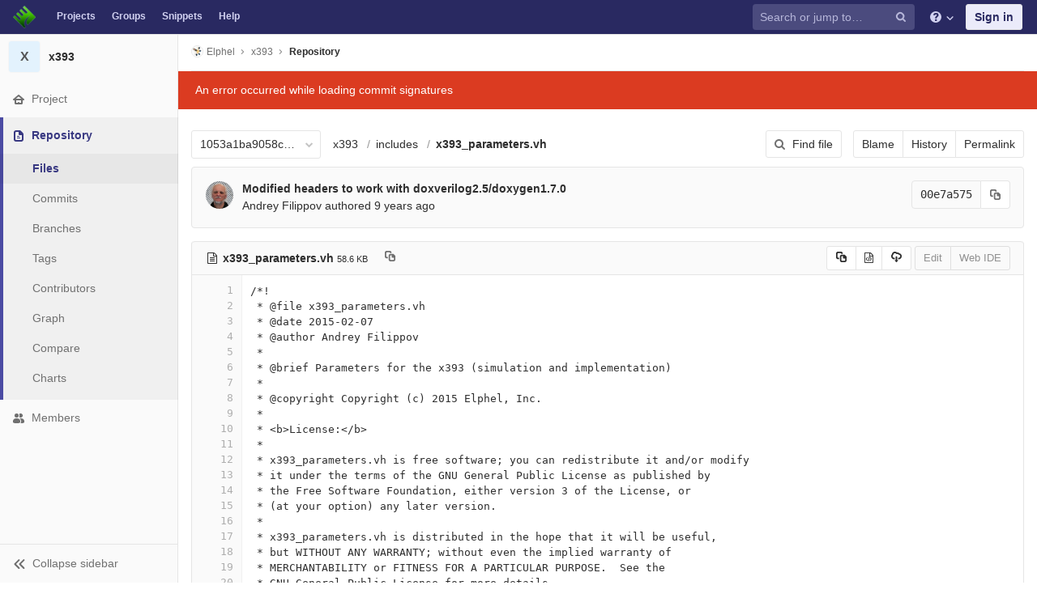

--- FILE ---
content_type: application/javascript
request_url: https://git.elphel.com/assets/webpack/commons~pages.groups~pages.groups.activity~pages.groups.boards~pages.groups.clusters.destroy~pages.g~052f965e.1a94683c.chunk.js
body_size: 4962
content:
(this.webpackJsonp=this.webpackJsonp||[]).push([[2],{36:function(e,t,n){"use strict";n.d(t,"a",function(){return a});var r=n(6),i=n(1),s=n(7);function o(e,t){for(var n=0;n<t.length;n++){var r=t[n];r.enumerable=r.enumerable||!1,r.configurable=!0,"value"in r&&(r.writable=!0),Object.defineProperty(e,r.key,r)}}var a=function(){function e(t){!function(e,t){if(!(e instanceof t))throw new TypeError("Cannot call a class as a function")}(this,e);var n=t.dataset,r=n.dismissEndpoint,i=n.featureId;this.container=t,this.dismissEndpoint=r,this.featureId=i,this.init()}var t,n,a;return t=e,a=[{key:"factory",value:function(t){if(t)return new e(t)}}],(n=[{key:"init",value:function(){var e=this;this.container.querySelector(".js-close").addEventListener("click",function(t){return e.dismiss(t)})}},{key:"dismiss",value:function(e){var t=this;e.preventDefault(),r.a.post(this.dismissEndpoint,{feature_name:this.featureId}).then(function(){t.container.remove()}).catch(function(){Object(s.a)(Object(i.a)("An error occurred while dismissing the alert. Refresh the page and try again."))})}}])&&o(t.prototype,n),a&&o(t,a),e}()},38:function(e,t,n){"use strict";var r={};n.r(r),n.d(r,"setProject",function(){return y}),n.d(r,"setZone",function(){return w}),n.d(r,"setMachineType",function(){return _}),n.d(r,"setIsValidatingProjectBilling",function(){return O}),n.d(r,"fetchProjects",function(){return E}),n.d(r,"validateProjectBilling",function(){return P}),n.d(r,"fetchZones",function(){return S}),n.d(r,"fetchMachineTypes",function(){return T}),n.d(r,"default",function(){return I});var i={};n.r(i),n.d(i,"hasProject",function(){return C}),n.d(i,"hasZone",function(){return x}),n.d(i,"hasMachineType",function(){return k});var s,o=n(11),a=n(7),c=n(5),l=n.n(c),u=n(1),d=n(16),h={props:{placeholderText:{type:String,required:!0,default:Object(u.a)("Search")}},data:function(){return{searchQuery:this.value}},watch:{searchQuery:function(e){this.$emit("input",e)}}},p=n(3),g=Object(p.a)(h,function(){var e=this,t=e.$createElement,n=e._self._c||t;return n("div",{staticClass:"dropdown-input"},[n("input",{directives:[{name:"model",rawName:"v-model",value:e.searchQuery,expression:"searchQuery"}],staticClass:"dropdown-input-field",attrs:{placeholder:e.placeholderText,type:"search",autocomplete:"off"},domProps:{value:e.searchQuery},on:{input:function(t){t.target.composing||(e.searchQuery=t.target.value)}}}),e._v(" "),n("i",{staticClass:"fa fa-search dropdown-input-search",attrs:{"aria-hidden":"true","data-hidden":"true"}}),e._v(" "),n("i",{staticClass:"fa fa-times dropdown-input-clear js-dropdown-input-clear",attrs:{"aria-hidden":"true","data-hidden":"true",role:"button"}})])},[],!1,null,null,null).exports,f={props:{name:{type:String,required:!0},value:{type:[Number,String],required:!0}}},m=Object(p.a)(f,function(){var e=this.$createElement;return(this._self._c||e)("input",{attrs:{name:this.name,type:"hidden"},domProps:{value:this.value}})},[],!1,null,null,null).exports,b=n(446),j=n(10),v=function(e){var t=e.resource,n=e.params,r=e.commit,i=e.mutation,s=e.payloadKey;return new Promise(function(e,o){return t.list(n).then(function(t){var n=t.result;r(i,n[s]),e()},function(e){o(e)})})},y=function(e,t){(0,e.commit)("SET_PROJECT",t)},w=function(e,t){(0,e.commit)("SET_ZONE",t)},_=function(e,t){(0,e.commit)("SET_MACHINE_TYPE",t)},O=function(e,t){(0,e.commit)("SET_IS_VALIDATING_PROJECT_BILLING",t)},E=function(e){var t=e.commit;return v({resource:gapi.client.cloudresourcemanager.projects,params:{},commit:t,mutation:"SET_PROJECTS",payloadKey:"projects"})},P=function(e){var t=e.dispatch,n=e.commit,r=e.state;return new Promise(function(e,i){var s=gapi.client.cloudbilling.projects.getBillingInfo({name:"projects/".concat(r.selectedProject.projectId)});return n("SET_ZONE",""),n("SET_MACHINE_TYPE",""),s.then(function(r){var i=r.result.billingEnabled;n("SET_PROJECT_BILLING_STATUS",!!i),t("setIsValidatingProjectBilling",!1),e()},function(e){t("setIsValidatingProjectBilling",!1),i(e)})})},S=function(e){var t=e.commit,n=e.state;return v({resource:gapi.client.compute.zones,params:{project:n.selectedProject.projectId},commit:t,mutation:"SET_ZONES",payloadKey:"items"})},T=function(e){var t=e.commit,n=e.state;return v({resource:gapi.client.compute.machineTypes,params:{project:n.selectedProject.projectId,zone:n.selectedZone},commit:t,mutation:"SET_MACHINE_TYPES",payloadKey:"items"})},I=function(){},C=function(e){return!!e.selectedProject.projectId},x=function(e){return!!e.selectedZone},k=function(e){return!!e.selectedMachineType};function B(e,t,n){return t in e?Object.defineProperty(e,t,{value:n,enumerable:!0,configurable:!0,writable:!0}):e[t]=n,e}var L=(B(s={},"SET_PROJECT",function(e,t){Object.assign(e,{selectedProject:t})}),B(s,"SET_IS_VALIDATING_PROJECT_BILLING",function(e,t){Object.assign(e,{isValidatingProjectBilling:t})}),B(s,"SET_PROJECT_BILLING_STATUS",function(e,t){Object.assign(e,{projectHasBillingEnabled:t})}),B(s,"SET_ZONE",function(e,t){Object.assign(e,{selectedZone:t})}),B(s,"SET_MACHINE_TYPE",function(e,t){Object.assign(e,{selectedMachineType:t})}),B(s,"SET_PROJECTS",function(e,t){Object.assign(e,{projects:t})}),B(s,"SET_ZONES",function(e,t){Object.assign(e,{zones:t})}),B(s,"SET_MACHINE_TYPES",function(e,t){Object.assign(e,{machineTypes:t})}),s);o.default.use(d.b);var H={store:new d.b.Store({actions:r,getters:i,mutations:L,state:{selectedProject:{projectId:"",name:""},selectedZone:"",selectedMachineType:"",isValidatingProjectBilling:null,projectHasBillingEnabled:null,projects:[],zones:[],machineTypes:[]}}),components:{DropdownButton:b.a,DropdownSearchInput:g,DropdownHiddenInput:m,GlLoadingIcon:j.h},props:{fieldId:{type:String,required:!0},fieldName:{type:String,required:!0},defaultValue:{type:String,required:!1,default:""}},data:function(){return{isLoading:!1,hasErrors:!1,searchQuery:"",gapiError:""}},computed:{results:function(){var e=this;return this.items?this.items.filter(function(t){return t.name.toLowerCase().indexOf(e.searchQuery)>-1}):[]}},methods:{fetchSuccessHandler:function(){var e=this;if(this.defaultValue){var t=l.a.find(this.items,function(t){return t.name===e.defaultValue});t&&this.setItem(t.name)}this.isLoading=!1,this.hasErrors=!1},fetchFailureHandler:function(e){this.isLoading=!1,this.hasErrors=!0,e.result&&e.result.error&&(this.gapiError=e.result.error.message)}}};function N(e){for(var t=1;t<arguments.length;t++){var n=null!=arguments[t]?arguments[t]:{},r=Object.keys(n);"function"==typeof Object.getOwnPropertySymbols&&(r=r.concat(Object.getOwnPropertySymbols(n).filter(function(e){return Object.getOwnPropertyDescriptor(n,e).enumerable}))),r.forEach(function(t){M(e,t,n[t])})}return e}function M(e,t,n){return t in e?Object.defineProperty(e,t,{value:n,enumerable:!0,configurable:!0,writable:!0}):e[t]=n,e}var Z={name:"GkeProjectIdDropdown",mixins:[H],props:{docsUrl:{type:String,required:!0}},computed:N({},Object(d.e)(["selectedProject","isValidatingProjectBilling","projectHasBillingEnabled"]),Object(d.e)({items:"projects"}),Object(d.d)(["hasProject"]),{hasOneProject:function(){return this.items&&1===this.items.length},isDisabled:function(){return this.isLoading||this.isValidatingProjectBilling||this.items&&this.items.length<2},toggleText:function(){return this.isValidatingProjectBilling?Object(u.e)("ClusterIntegration|Validating project billing status"):this.isLoading?Object(u.e)("ClusterIntegration|Fetching projects"):this.hasProject?this.selectedProject.name:this.items?Object(u.e)("ClusterIntegration|Select project"):Object(u.e)("ClusterIntegration|No projects found")},helpText:function(){var e;return this.hasErrors?this.errorMessage:(this.items||(e="ClusterIntegration|We were unable to fetch any projects. Ensure that you have a project on %{docsLinkStart}Google Cloud Platform%{docsLinkEnd}."),e=this.items&&this.items.length?"ClusterIntegration|To use a new project, first create one on %{docsLinkStart}Google Cloud Platform%{docsLinkEnd}.":"ClusterIntegration|To create a cluster, first create a project on %{docsLinkStart}Google Cloud Platform%{docsLinkEnd}.",Object(u.f)(Object(u.e)(e),{docsLinkEnd:'&nbsp;<i class="fa fa-external-link" aria-hidden="true"></i></a>',docsLinkStart:'<a href="'.concat(l.a.escape(this.docsUrl),'" target="_blank" rel="noopener noreferrer">')},!1))},errorMessage:function(){return this.projectHasBillingEnabled?Object(u.f)(Object(u.e)("ClusterIntegration|An error occurred while trying to fetch your projects: %{error}"),{error:this.gapiError}):this.gapiError?Object(u.e)("ClusterIntegration|We could not verify that one of your projects on GCP has billing enabled. Please try again."):Object(u.f)(Object(u.e)('This project does not have billing enabled. To create a cluster, <a href=%{linkToBilling} target="_blank" rel="noopener noreferrer">enable billing <i class="fa fa-external-link" aria-hidden="true"></i></a> and try again.'),{linkToBilling:"https://console.cloud.google.com/freetrial?utm_campaign=2018_cpanel&utm_source=gitlab&utm_medium=referral"},!1)}}),watch:{selectedProject:function(){this.setIsValidatingProjectBilling(!0),this.validateProjectBilling().then(this.validateProjectBillingSuccessHandler).catch(this.validateProjectBillingFailureHandler)}},created:function(){this.isLoading=!0,this.fetchProjects().then(this.fetchSuccessHandler).catch(this.fetchFailureHandler)},methods:N({},Object(d.c)(["fetchProjects","setIsValidatingProjectBilling","validateProjectBilling"]),Object(d.c)({setItem:"setProject"}),{fetchSuccessHandler:function(){var e=this;if(this.defaultValue){var t=l.a.find(this.items,function(t){return t.projectId===e.defaultValue});t&&this.setItem(t)}else 1===this.items.length&&this.setItem(this.items[0]);this.isLoading=!1,this.hasErrors=!1},validateProjectBillingSuccessHandler:function(){this.hasErrors=!this.projectHasBillingEnabled},validateProjectBillingFailureHandler:function(e){this.hasErrors=!0,this.gapiError=e.result?e.result.error.message:e}})},D=Object(p.a)(Z,function(){var e=this,t=e.$createElement,n=e._self._c||t;return n("div",[n("div",{staticClass:"js-gcp-project-id-dropdown dropdown"},[n("dropdown-hidden-input",{attrs:{name:e.fieldName,value:e.selectedProject.projectId}}),e._v(" "),n("dropdown-button",{class:{"border-danger":e.hasErrors,"read-only":e.hasOneProject},attrs:{"is-disabled":e.isDisabled,"is-loading":e.isLoading,"toggle-text":e.toggleText}}),e._v(" "),n("div",{staticClass:"dropdown-menu dropdown-select"},[n("dropdown-search-input",{attrs:{"placeholder-text":e.s__("ClusterIntegration|Search projects")},model:{value:e.searchQuery,callback:function(t){e.searchQuery=t},expression:"searchQuery"}}),e._v(" "),n("div",{staticClass:"dropdown-content"},[n("ul",[n("li",{directives:[{name:"show",rawName:"v-show",value:!e.results.length,expression:"!results.length"}]},[n("span",{staticClass:"menu-item"},[e._v("\n              "+e._s(e.s__("ClusterIntegration|No projects matched your search"))+"\n            ")])]),e._v(" "),e._l(e.results,function(t){return n("li",{key:t.project_number},[n("button",{attrs:{type:"button"},on:{click:function(n){return n.preventDefault(),e.setItem(t)}}},[e._v(e._s(t.name))])])})],2)]),e._v(" "),n("div",{staticClass:"dropdown-loading"},[n("gl-loading-icon")],1)],1)],1),e._v(" "),n("span",{staticClass:"form-text",class:{"text-danger":e.hasErrors,"text-muted":!e.hasErrors},domProps:{innerHTML:e._s(e.helpText)}})])},[],!1,null,null,null).exports;function V(e){for(var t=1;t<arguments.length;t++){var n=null!=arguments[t]?arguments[t]:{},r=Object.keys(n);"function"==typeof Object.getOwnPropertySymbols&&(r=r.concat(Object.getOwnPropertySymbols(n).filter(function(e){return Object.getOwnPropertyDescriptor(n,e).enumerable}))),r.forEach(function(t){A(e,t,n[t])})}return e}function A(e,t,n){return t in e?Object.defineProperty(e,t,{value:n,enumerable:!0,configurable:!0,writable:!0}):e[t]=n,e}var z={name:"GkeZoneDropdown",mixins:[H],computed:V({},Object(d.e)(["selectedProject","selectedZone","projects","isValidatingProjectBilling","projectHasBillingEnabled"]),Object(d.e)({items:"zones"}),{isDisabled:function(){return this.isLoading||this.isValidatingProjectBilling||!this.projectHasBillingEnabled},toggleText:function(){return this.isLoading?Object(u.e)("ClusterIntegration|Fetching zones"):this.selectedZone?this.selectedZone:this.projectHasBillingEnabled?Object(u.e)("ClusterIntegration|Select zone"):Object(u.e)("ClusterIntegration|Select project to choose zone")},errorMessage:function(){return Object(u.f)(Object(u.e)("ClusterIntegration|An error occurred while trying to fetch project zones: %{error}"),{error:this.gapiError})}}),watch:{isValidatingProjectBilling:function(e){this.hasErrors=!1,!e&&this.projectHasBillingEnabled&&(this.isLoading=!0,this.fetchZones().then(this.fetchSuccessHandler).catch(this.fetchFailureHandler))}},methods:V({},Object(d.c)(["fetchZones"]),Object(d.c)({setItem:"setZone"}))},Q=Object(p.a)(z,function(){var e=this,t=e.$createElement,n=e._self._c||t;return n("div",[n("div",{staticClass:"js-gcp-zone-dropdown dropdown"},[n("dropdown-hidden-input",{attrs:{name:e.fieldName,value:e.selectedZone}}),e._v(" "),n("dropdown-button",{class:{"border-danger":e.hasErrors},attrs:{"is-disabled":e.isDisabled,"is-loading":e.isLoading,"toggle-text":e.toggleText}}),e._v(" "),n("div",{staticClass:"dropdown-menu dropdown-select"},[n("dropdown-search-input",{attrs:{"placeholder-text":e.s__("ClusterIntegration|Search zones")},model:{value:e.searchQuery,callback:function(t){e.searchQuery=t},expression:"searchQuery"}}),e._v(" "),n("div",{staticClass:"dropdown-content"},[n("ul",[n("li",{directives:[{name:"show",rawName:"v-show",value:!e.results.length,expression:"!results.length"}]},[n("span",{staticClass:"menu-item"},[e._v("\n              "+e._s(e.s__("ClusterIntegration|No zones matched your search"))+"\n            ")])]),e._v(" "),e._l(e.results,function(t){return n("li",{key:t.id},[n("button",{attrs:{type:"button"},on:{click:function(n){return n.preventDefault(),e.setItem(t.name)}}},[e._v(e._s(t.name))])])})],2)]),e._v(" "),n("div",{staticClass:"dropdown-loading"},[n("gl-loading-icon")],1)],1)],1),e._v(" "),e.hasErrors?n("span",{staticClass:"form-text",class:{"text-danger":e.hasErrors,"text-muted":!e.hasErrors}},[e._v("\n    "+e._s(e.errorMessage)+"\n  ")]):e._e()])},[],!1,null,null,null).exports;function q(e){for(var t=1;t<arguments.length;t++){var n=null!=arguments[t]?arguments[t]:{},r=Object.keys(n);"function"==typeof Object.getOwnPropertySymbols&&(r=r.concat(Object.getOwnPropertySymbols(n).filter(function(e){return Object.getOwnPropertyDescriptor(n,e).enumerable}))),r.forEach(function(t){G(e,t,n[t])})}return e}function G(e,t,n){return t in e?Object.defineProperty(e,t,{value:n,enumerable:!0,configurable:!0,writable:!0}):e[t]=n,e}var J={name:"GkeMachineTypeDropdown",mixins:[H],computed:q({},Object(d.e)(["isValidatingProjectBilling","projectHasBillingEnabled","selectedZone","selectedMachineType"]),Object(d.e)({items:"machineTypes"}),Object(d.d)(["hasZone","hasMachineType"]),{allDropdownsSelected:function(){return this.projectHasBillingEnabled&&this.hasZone&&this.hasMachineType},isDisabled:function(){return this.isLoading||this.isValidatingProjectBilling||!this.projectHasBillingEnabled||!this.hasZone},toggleText:function(){return this.isLoading?Object(u.e)("ClusterIntegration|Fetching machine types"):this.selectedMachineType?this.selectedMachineType:this.projectHasBillingEnabled||this.hasZone?this.hasZone?Object(u.e)("ClusterIntegration|Select machine type"):Object(u.e)("ClusterIntegration|Select zone to choose machine type"):Object(u.e)("ClusterIntegration|Select project and zone to choose machine type")},errorMessage:function(){return Object(u.f)(Object(u.e)("ClusterIntegration|An error occurred while trying to fetch zone machine types: %{error}"),{error:this.gapiError})}}),watch:{selectedZone:function(){this.hasErrors=!1,this.hasZone&&(this.isLoading=!0,this.fetchMachineTypes().then(this.fetchSuccessHandler).catch(this.fetchFailureHandler))},selectedMachineType:function(){this.enableSubmit()}},methods:q({},Object(d.c)(["fetchMachineTypes"]),Object(d.c)({setItem:"setMachineType"}),{enableSubmit:function(){if(this.allDropdownsSelected){var e=document.querySelector(".js-gke-cluster-creation-submit");e&&e.removeAttribute("disabled")}}})},F=Object(p.a)(J,function(){var e=this,t=e.$createElement,n=e._self._c||t;return n("div",[n("div",{staticClass:"js-gcp-machine-type-dropdown dropdown"},[n("dropdown-hidden-input",{attrs:{name:e.fieldName,value:e.selectedMachineType}}),e._v(" "),n("dropdown-button",{class:{"border-danger":e.hasErrors},attrs:{"is-disabled":e.isDisabled,"is-loading":e.isLoading,"toggle-text":e.toggleText}}),e._v(" "),n("div",{staticClass:"dropdown-menu dropdown-select"},[n("dropdown-search-input",{attrs:{"placeholder-text":e.s__("ClusterIntegration|Search machine types")},model:{value:e.searchQuery,callback:function(t){e.searchQuery=t},expression:"searchQuery"}}),e._v(" "),n("div",{staticClass:"dropdown-content"},[n("ul",[n("li",{directives:[{name:"show",rawName:"v-show",value:!e.results.length,expression:"!results.length"}]},[n("span",{staticClass:"menu-item"},[e._v("\n              "+e._s(e.s__("ClusterIntegration|No machine types matched your search"))+"\n            ")])]),e._v(" "),e._l(e.results,function(t){return n("li",{key:t.id},[n("button",{attrs:{type:"button"},on:{click:function(n){return n.preventDefault(),e.setItem(t.name)}}},[e._v(e._s(t.name))])])})],2)]),e._v(" "),n("div",{staticClass:"dropdown-loading"},[n("gl-loading-icon")],1)],1)],1),e._v(" "),e.hasErrors?n("span",{staticClass:"form-text",class:{"text-danger":e.hasErrors,"text-muted":!e.hasErrors}},[e._v("\n    "+e._s(e.errorMessage)+"\n  ")]):e._e()])},[],!1,null,null,null).exports,R=Object(u.e)("ClusterIntegration|An error occurred when trying to contact the Google Cloud API. Please try again later.");function $(e){for(var t=1;t<arguments.length;t++){var n=null!=arguments[t]?arguments[t]:{},r=Object.keys(n);"function"==typeof Object.getOwnPropertySymbols&&(r=r.concat(Object.getOwnPropertySymbols(n).filter(function(e){return Object.getOwnPropertyDescriptor(n,e).enumerable}))),r.forEach(function(t){U(e,t,n[t])})}return e}function U(e,t,n){return t in e?Object.defineProperty(e,t,{value:n,enumerable:!0,configurable:!0,writable:!0}):e[t]=n,e}var Y=function(e,t,n){var r=arguments.length>3&&void 0!==arguments[3]?arguments[3]:{},i=document.querySelector(e);if(!i)return!1;var s=i.querySelector("input");return new o.default({el:i,components:U({},n,t),render:function(e){return e(n,{props:$({fieldName:s.getAttribute("name"),fieldId:s.getAttribute("id"),defaultValue:s.value},r)})}})},K=function(){Object(a.a)(R)},W=function(){var e=document.querySelector(".js-gke-cluster-creation");return!!e&&gapi.client.init({discoveryDocs:["https://www.googleapis.com/discovery/v1/apis/cloudbilling/v1/rest","https://www.googleapis.com/discovery/v1/apis/cloudresourcemanager/v1/rest","https://www.googleapis.com/discovery/v1/apis/compute/v1/rest"]}).then(function(){gapi.client.setToken({access_token:e.dataset.token}),function(){var e=".js-gcp-project-id-dropdown-entry-point",t=document.querySelector(e);Y(e,D,"gke-project-id-dropdown",{docsUrl:t.dataset.docsurl})}(),Y(".js-gcp-zone-dropdown-entry-point",Q,"gke-zone-dropdown"),Y(".js-gcp-machine-type-dropdown-entry-point",F,"gke-machine-type-dropdown")}).catch(K)};t.a=function(){return gapi?gapi.load("client",W):(K(),!1)}},446:function(e,t,n){"use strict";var r=n(1),i={components:{GlLoadingIcon:n(10).h},props:{isDisabled:{type:Boolean,required:!1,default:!1},isLoading:{type:Boolean,required:!1,default:!1},toggleText:{type:String,required:!1,default:Object(r.a)("Select")}}},s=n(3),o=Object(s.a)(i,function(){var e=this,t=e.$createElement,n=e._self._c||t;return n("button",{staticClass:"dropdown-menu-toggle dropdown-menu-full-width",attrs:{disabled:e.isDisabled||e.isLoading,type:"button","data-toggle":"dropdown","aria-expanded":"false"}},[n("gl-loading-icon",{directives:[{name:"show",rawName:"v-show",value:e.isLoading,expression:"isLoading"}],attrs:{inline:!0}}),e._v(" "),[e.$slots.default?e._t("default"):n("span",{staticClass:"dropdown-toggle-text"},[e._v(" "+e._s(e.toggleText)+" ")])],e._v(" "),n("span",{directives:[{name:"show",rawName:"v-show",value:!e.isLoading,expression:"!isLoading"}],staticClass:"dropdown-toggle-icon"},[n("i",{staticClass:"fa fa-chevron-down",attrs:{"aria-hidden":"true","data-hidden":"true"}})])],2)},[],!1,null,null,null);t.a=o.exports}}]);
//# sourceMappingURL=commons~pages.groups~pages.groups.activity~pages.groups.boards~pages.groups.clusters.destroy~pages.g~052f965e.1a94683c.chunk.js.map